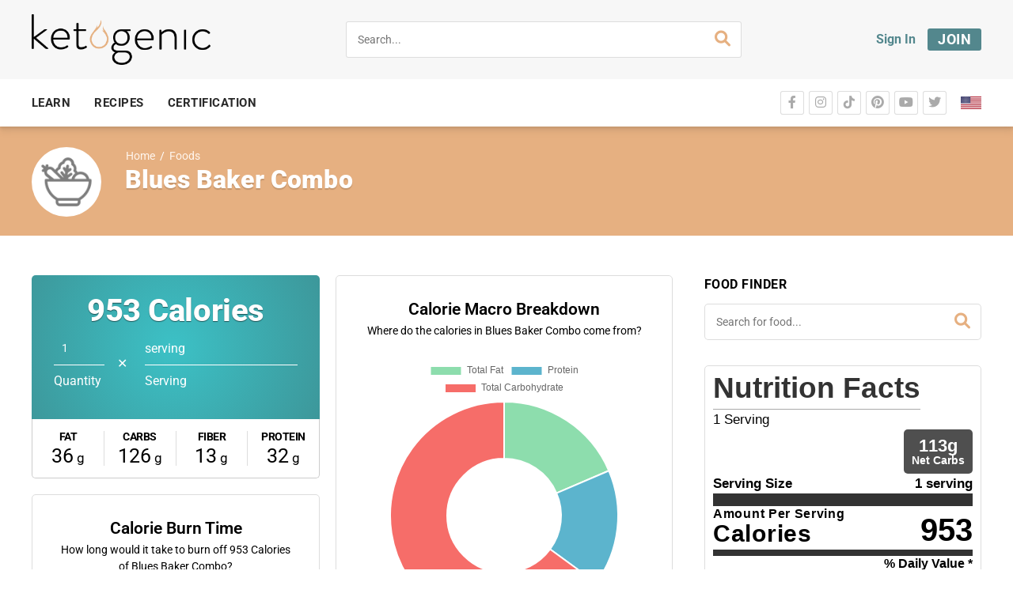

--- FILE ---
content_type: application/javascript
request_url: https://koi-3qnmyij9km.marketingautomation.services/koi?rf=&hn=ketogenic.com&lg=en-US%40posix&sr=1280x720&cd=24&vr=2.4.1&se=1768740726899&ac=KOI-4AAQN4TT1K&ts=1768740727&pt=NaN&pl=NaN&loc=https%3A%2F%2Fketogenic.com%2Ffoods%2Fred-hot-blue-blues-baker-combo%2F&tp=page&ti=Blues%20Baker%20Combo%20Macros%20-%20Ketogenic.com
body_size: -72
content:
window._ss.handleResponse({"isChatbotCapable":false,"trackingID":"202601|696cd777a36e5f27be18c24f","type":"page"});
